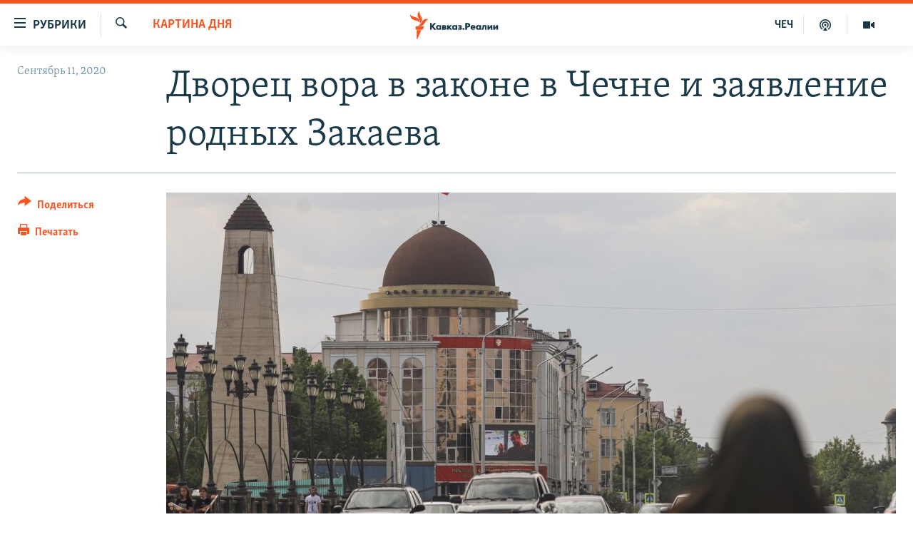

--- FILE ---
content_type: text/html; charset=utf-8
request_url: https://www.kavkazr.com/a/30833664.html
body_size: 16403
content:

<!DOCTYPE html>
<html lang="ru" dir="ltr" class="no-js">
<head>
<link href="/Content/responsive/RFE/ru-CAU/RFE-ru-CAU.css?&amp;av=0.0.0.0&amp;cb=370" rel="stylesheet"/>
<script src="https://tags.kavkazr.com/rferl-pangea/prod/utag.sync.js"></script> <script type='text/javascript' src='https://www.youtube.com/iframe_api' async></script>
<link rel="manifest" href="/manifest.json">
<script type="text/javascript">
//a general 'js' detection, must be on top level in <head>, due to CSS performance
document.documentElement.className = "js";
var cacheBuster = "370";
var appBaseUrl = "/";
var imgEnhancerBreakpoints = [0, 144, 256, 408, 650, 1023, 1597];
var isLoggingEnabled = false;
var isPreviewPage = false;
var isLivePreviewPage = false;
if (!isPreviewPage) {
window.RFE = window.RFE || {};
window.RFE.cacheEnabledByParam = window.location.href.indexOf('nocache=1') === -1;
const url = new URL(window.location.href);
const params = new URLSearchParams(url.search);
// Remove the 'nocache' parameter
params.delete('nocache');
// Update the URL without the 'nocache' parameter
url.search = params.toString();
window.history.replaceState(null, '', url.toString());
} else {
window.addEventListener('load', function() {
const links = window.document.links;
for (let i = 0; i < links.length; i++) {
links[i].href = '#';
links[i].target = '_self';
}
})
}
var pwaEnabled = true;
var swCacheDisabled;
</script>
<meta charset="utf-8" />
<title>Дворец вора в законе в Чечне и заявление родных Закаева</title>
<meta name="description" content="О главных событиях на Северном Кавказе 11 сентября
" />
<meta name="keywords" content="Картина дня, Махачкала, Дагестан, Чечня, Грозный, Карачаево-Черкесия, Кабардино-Балкария, Ингушетия, суд, Северная Осетия, Даудов, Украина, Азербайджан, ставрополье, Кубань, воры в законе, Ахмед Закаев, коронавирус, Ахмет Шалинский, СБУ Украины, онк дагестана, вор шалинский, дворец, родственники закаева" />
<meta name="viewport" content="width=device-width, initial-scale=1.0" />
<meta http-equiv="X-UA-Compatible" content="IE=edge" />
<meta name="robots" content="max-image-preview:large"><meta name="yandex-verification" content="4a70d19beb33ebbc" />
<meta property="fb:app_id" content="815684045235704" />
<meta property="fb:pages" content="152873214901474" />
<link href="https://www.kavkazr.com/a/30833664.html" rel="canonical" />
<meta name="apple-mobile-web-app-title" content="RFE/RL" />
<meta name="apple-mobile-web-app-status-bar-style" content="black" />
<meta name="apple-itunes-app" content="app-id=1561598247, app-argument=//30833664.ltr" />
<meta content="Дворец вора в законе в Чечне и заявление родных Закаева" property="og:title" />
<meta content="О главных событиях на Северном Кавказе 11 сентября
" property="og:description" />
<meta content="article" property="og:type" />
<meta content="https://www.kavkazr.com/a/30833664.html" property="og:url" />
<meta content="Radio Free Europe / Radio Liberty" property="og:site_name" />
<meta content="https://www.facebook.com/KavkazRealii/" property="article:publisher" />
<meta content="https://gdb.rferl.org/0cd30a6e-cf0c-417f-9e90-c550fe8348a3_cx0_cy9_cw0_w1200_h630.jpg" property="og:image" />
<meta content="1200" property="og:image:width" />
<meta content="630" property="og:image:height" />
<meta content="815684045235704" property="fb:app_id" />
<meta content="summary_large_image" name="twitter:card" />
<meta content="@SomeAccount" name="twitter:site" />
<meta content="https://gdb.rferl.org/0cd30a6e-cf0c-417f-9e90-c550fe8348a3_cx0_cy9_cw0_w1200_h630.jpg" name="twitter:image" />
<meta content="Дворец вора в законе в Чечне и заявление родных Закаева" name="twitter:title" />
<meta content="О главных событиях на Северном Кавказе 11 сентября
" name="twitter:description" />
<link rel="amphtml" href="https://www.kavkazr.com/amp/30833664.html" />
<script type="application/ld+json">{"articleSection":"Картина дня","isAccessibleForFree":true,"headline":"Дворец вора в законе в Чечне и заявление родных Закаева","inLanguage":"ru-CAU","keywords":"Картина дня, Махачкала, Дагестан, Чечня, Грозный, Карачаево-Черкесия, Кабардино-Балкария, Ингушетия, суд, Северная Осетия, Даудов, Украина, Азербайджан, ставрополье, Кубань, воры в законе, Ахмед Закаев, коронавирус, Ахмет Шалинский, СБУ Украины, онк дагестана, вор шалинский, дворец, родственники закаева","author":{"@type":"Person","name":"RFE/RL"},"datePublished":"2020-09-11 20:59:44Z","dateModified":"2020-09-11 20:59:44Z","publisher":{"logo":{"width":512,"height":220,"@type":"ImageObject","url":"https://www.kavkazr.com/Content/responsive/RFE/ru-CAU/img/logo.png"},"@type":"NewsMediaOrganization","url":"https://www.kavkazr.com","sameAs":["https://www.facebook.com/KavkazRealii/","https://www.youtube.com/channel/UCa0Vkb4iSyFGyy8arlz7MCQ","https://twitter.com/kavkaz_realii","https://www.instagram.com/kavkaz.realii/"],"name":"Кавказ.Реалии","alternateName":""},"@context":"https://schema.org","@type":"NewsArticle","mainEntityOfPage":"https://www.kavkazr.com/a/30833664.html","url":"https://www.kavkazr.com/a/30833664.html","description":"О главных событиях на Северном Кавказе 11 сентября\r\n","image":{"width":1080,"height":608,"@type":"ImageObject","url":"https://gdb.rferl.org/0cd30a6e-cf0c-417f-9e90-c550fe8348a3_cx0_cy9_cw0_w1080_h608.jpg"},"name":"Дворец вора в законе в Чечне и заявление родных Закаева"}</script>
<script src="/Scripts/responsive/infographics.b?v=dVbZ-Cza7s4UoO3BqYSZdbxQZVF4BOLP5EfYDs4kqEo1&amp;av=0.0.0.0&amp;cb=370"></script>
<script src="/Scripts/responsive/loader.b?v=Q26XNwrL6vJYKjqFQRDnx01Lk2pi1mRsuLEaVKMsvpA1&amp;av=0.0.0.0&amp;cb=370"></script>
<link rel="icon" type="image/svg+xml" href="/Content/responsive/RFE/img/webApp/favicon.svg" />
<link rel="alternate icon" href="/Content/responsive/RFE/img/webApp/favicon.ico" />
<link rel="mask-icon" color="#ea6903" href="/Content/responsive/RFE/img/webApp/favicon_safari.svg" />
<link rel="apple-touch-icon" sizes="152x152" href="/Content/responsive/RFE/img/webApp/ico-152x152.png" />
<link rel="apple-touch-icon" sizes="144x144" href="/Content/responsive/RFE/img/webApp/ico-144x144.png" />
<link rel="apple-touch-icon" sizes="114x114" href="/Content/responsive/RFE/img/webApp/ico-114x114.png" />
<link rel="apple-touch-icon" sizes="72x72" href="/Content/responsive/RFE/img/webApp/ico-72x72.png" />
<link rel="apple-touch-icon-precomposed" href="/Content/responsive/RFE/img/webApp/ico-57x57.png" />
<link rel="icon" sizes="192x192" href="/Content/responsive/RFE/img/webApp/ico-192x192.png" />
<link rel="icon" sizes="128x128" href="/Content/responsive/RFE/img/webApp/ico-128x128.png" />
<meta name="msapplication-TileColor" content="#ffffff" />
<meta name="msapplication-TileImage" content="/Content/responsive/RFE/img/webApp/ico-144x144.png" />
<link rel="preload" href="/Content/responsive/fonts/Skolar-Lt_Cyrl_v2.4.woff" type="font/woff" as="font" crossorigin="anonymous" />
<link rel="alternate" type="application/rss+xml" title="RFE/RL - Top Stories [RSS]" href="/api/" />
<link rel="sitemap" type="application/rss+xml" href="/sitemap.xml" />
</head>
<body class=" nav-no-loaded cc_theme pg-article print-lay-article js-category-to-nav nojs-images ">
<script type="text/javascript" >
var analyticsData = {url:"https://www.kavkazr.com/a/30833664.html",property_id:"535",article_uid:"30833664",page_title:"Дворец вора в законе в Чечне и заявление родных Закаева",page_type:"article",content_type:"article",subcontent_type:"article",last_modified:"2020-09-11 20:59:44Z",pub_datetime:"2020-09-11 20:59:44Z",pub_year:"2020",pub_month:"09",pub_day:"11",pub_hour:"20",pub_weekday:"Friday",section:"картина дня",english_section:"stories-of-the-day",byline:"",categories:"stories-of-the-day",tags:"махачкала;дагестан;чечня;грозный;карачаево-черкесия;кабардино-балкария;ингушетия;суд;северная осетия;даудов;украина;азербайджан;ставрополье;кубань;воры в законе;ахмед закаев;коронавирус;ахмет шалинский;сбу украины;онк дагестана;вор шалинский;дворец;родственники закаева",domain:"www.kavkazr.com",language:"Russian",language_service:"RFERL North Caucasus",platform:"web",copied:"no",copied_article:"",copied_title:"",runs_js:"Yes",cms_release:"8.44.0.0.370",enviro_type:"prod",slug:"",entity:"RFE",short_language_service:"CHE",platform_short:"W",page_name:"Дворец вора в законе в Чечне и заявление родных Закаева"};
</script>
<noscript><iframe src="https://www.googletagmanager.com/ns.html?id=GTM-WXZBPZ" height="0" width="0" style="display:none;visibility:hidden"></iframe></noscript><script type="text/javascript" data-cookiecategory="analytics">
var gtmEventObject = Object.assign({}, analyticsData, {event: 'page_meta_ready'});window.dataLayer = window.dataLayer || [];window.dataLayer.push(gtmEventObject);
if (top.location === self.location) { //if not inside of an IFrame
var renderGtm = "true";
if (renderGtm === "true") {
(function(w,d,s,l,i){w[l]=w[l]||[];w[l].push({'gtm.start':new Date().getTime(),event:'gtm.js'});var f=d.getElementsByTagName(s)[0],j=d.createElement(s),dl=l!='dataLayer'?'&l='+l:'';j.async=true;j.src='//www.googletagmanager.com/gtm.js?id='+i+dl;f.parentNode.insertBefore(j,f);})(window,document,'script','dataLayer','GTM-WXZBPZ');
}
}
</script>
<!--Analytics tag js version start-->
<script type="text/javascript" data-cookiecategory="analytics">
var utag_data = Object.assign({}, analyticsData, {});
if(typeof(TealiumTagFrom)==='function' && typeof(TealiumTagSearchKeyword)==='function') {
var utag_from=TealiumTagFrom();var utag_searchKeyword=TealiumTagSearchKeyword();
if(utag_searchKeyword!=null && utag_searchKeyword!=='' && utag_data["search_keyword"]==null) utag_data["search_keyword"]=utag_searchKeyword;if(utag_from!=null && utag_from!=='') utag_data["from"]=TealiumTagFrom();}
if(window.top!== window.self&&utag_data.page_type==="snippet"){utag_data.page_type = 'iframe';}
try{if(window.top!==window.self&&window.self.location.hostname===window.top.location.hostname){utag_data.platform = 'self-embed';utag_data.platform_short = 'se';}}catch(e){if(window.top!==window.self&&window.self.location.search.includes("platformType=self-embed")){utag_data.platform = 'cross-promo';utag_data.platform_short = 'cp';}}
(function(a,b,c,d){ a="https://tags.kavkazr.com/rferl-pangea/prod/utag.js"; b=document;c="script";d=b.createElement(c);d.src=a;d.type="text/java"+c;d.async=true; a=b.getElementsByTagName(c)[0];a.parentNode.insertBefore(d,a); })();
</script>
<!--Analytics tag js version end-->
<!-- Analytics tag management NoScript -->
<noscript>
<img style="position: absolute; border: none;" src="https://ssc.kavkazr.com/b/ss/bbgprod,bbgentityrferl/1/G.4--NS/594437763?pageName=rfe%3ache%3aw%3aarticle%3a%d0%94%d0%b2%d0%be%d1%80%d0%b5%d1%86%20%d0%b2%d0%be%d1%80%d0%b0%20%d0%b2%20%d0%b7%d0%b0%d0%ba%d0%be%d0%bd%d0%b5%20%d0%b2%20%d0%a7%d0%b5%d1%87%d0%bd%d0%b5%20%d0%b8%20%d0%b7%d0%b0%d1%8f%d0%b2%d0%bb%d0%b5%d0%bd%d0%b8%d0%b5%20%d1%80%d0%be%d0%b4%d0%bd%d1%8b%d1%85%20%d0%97%d0%b0%d0%ba%d0%b0%d0%b5%d0%b2%d0%b0&amp;c6=%d0%94%d0%b2%d0%be%d1%80%d0%b5%d1%86%20%d0%b2%d0%be%d1%80%d0%b0%20%d0%b2%20%d0%b7%d0%b0%d0%ba%d0%be%d0%bd%d0%b5%20%d0%b2%20%d0%a7%d0%b5%d1%87%d0%bd%d0%b5%20%d0%b8%20%d0%b7%d0%b0%d1%8f%d0%b2%d0%bb%d0%b5%d0%bd%d0%b8%d0%b5%20%d1%80%d0%be%d0%b4%d0%bd%d1%8b%d1%85%20%d0%97%d0%b0%d0%ba%d0%b0%d0%b5%d0%b2%d0%b0&amp;v36=8.44.0.0.370&amp;v6=D=c6&amp;g=https%3a%2f%2fwww.kavkazr.com%2fa%2f30833664.html&amp;c1=D=g&amp;v1=D=g&amp;events=event1,event52&amp;c16=rferl%20north%20caucasus&amp;v16=D=c16&amp;c5=stories-of-the-day&amp;v5=D=c5&amp;ch=%d0%9a%d0%b0%d1%80%d1%82%d0%b8%d0%bd%d0%b0%20%d0%b4%d0%bd%d1%8f&amp;c15=russian&amp;v15=D=c15&amp;c4=article&amp;v4=D=c4&amp;c14=30833664&amp;v14=D=c14&amp;v20=no&amp;c17=web&amp;v17=D=c17&amp;mcorgid=518abc7455e462b97f000101%40adobeorg&amp;server=www.kavkazr.com&amp;pageType=D=c4&amp;ns=bbg&amp;v29=D=server&amp;v25=rfe&amp;v30=535&amp;v105=D=User-Agent " alt="analytics" width="1" height="1" /></noscript>
<!-- End of Analytics tag management NoScript -->
<!--*** Accessibility links - For ScreenReaders only ***-->
<section>
<div class="sr-only">
<h2>Ссылки для упрощенного доступа</h2>
<ul>
<li><a href="#content" data-disable-smooth-scroll="1">Вернуться к основному содержанию</a></li>
<li><a href="#navigation" data-disable-smooth-scroll="1">Вернутся к главной навигации</a></li>
<li><a href="#txtHeaderSearch" data-disable-smooth-scroll="1">Вернутся к поиску</a></li>
</ul>
</div>
</section>
<div dir="ltr">
<div id="page">
<aside>
<div class="c-lightbox overlay-modal">
<div class="c-lightbox__intro">
<h2 class="c-lightbox__intro-title"></h2>
<button class="btn btn--rounded c-lightbox__btn c-lightbox__intro-next" title="Следующий">
<span class="ico ico--rounded ico-chevron-forward"></span>
<span class="sr-only">Следующий</span>
</button>
</div>
<div class="c-lightbox__nav">
<button class="btn btn--rounded c-lightbox__btn c-lightbox__btn--close" title="Закрыть">
<span class="ico ico--rounded ico-close"></span>
<span class="sr-only">Закрыть</span>
</button>
<button class="btn btn--rounded c-lightbox__btn c-lightbox__btn--prev" title="Предыдущий">
<span class="ico ico--rounded ico-chevron-backward"></span>
<span class="sr-only">Предыдущий</span>
</button>
<button class="btn btn--rounded c-lightbox__btn c-lightbox__btn--next" title="Следующий">
<span class="ico ico--rounded ico-chevron-forward"></span>
<span class="sr-only">Следующий</span>
</button>
</div>
<div class="c-lightbox__content-wrap">
<figure class="c-lightbox__content">
<span class="c-spinner c-spinner--lightbox">
<img src="/Content/responsive/img/player-spinner.png"
alt="пожалуйста, подождите"
title="пожалуйста, подождите" />
</span>
<div class="c-lightbox__img">
<div class="thumb">
<img src="" alt="" />
</div>
</div>
<figcaption>
<div class="c-lightbox__info c-lightbox__info--foot">
<span class="c-lightbox__counter"></span>
<span class="caption c-lightbox__caption"></span>
</div>
</figcaption>
</figure>
</div>
<div class="hidden">
<div class="content-advisory__box content-advisory__box--lightbox">
<span class="content-advisory__box-text">Изображение содержит сцены насилия или жестокости, которые могут шокировать</span>
<button class="btn btn--transparent content-advisory__box-btn m-t-md" value="text" type="button">
<span class="btn__text">
Посмотреть
</span>
</button>
</div>
</div>
</div>
<div class="print-dialogue">
<div class="container">
<h3 class="print-dialogue__title section-head">Print Options:</h3>
<div class="print-dialogue__opts">
<ul class="print-dialogue__opt-group">
<li class="form__group form__group--checkbox">
<input class="form__check " id="checkboxImages" name="checkboxImages" type="checkbox" checked="checked" />
<label for="checkboxImages" class="form__label m-t-md">Images</label>
</li>
<li class="form__group form__group--checkbox">
<input class="form__check " id="checkboxMultimedia" name="checkboxMultimedia" type="checkbox" checked="checked" />
<label for="checkboxMultimedia" class="form__label m-t-md">Multimedia</label>
</li>
</ul>
<ul class="print-dialogue__opt-group">
<li class="form__group form__group--checkbox">
<input class="form__check " id="checkboxEmbedded" name="checkboxEmbedded" type="checkbox" checked="checked" />
<label for="checkboxEmbedded" class="form__label m-t-md">Embedded Content</label>
</li>
<li class="hidden">
<input class="form__check " id="checkboxComments" name="checkboxComments" type="checkbox" />
<label for="checkboxComments" class="form__label m-t-md"> Comments</label>
</li>
</ul>
</div>
<div class="print-dialogue__buttons">
<button class="btn btn--secondary close-button" type="button" title="Отменить">
<span class="btn__text ">Отменить</span>
</button>
<button class="btn btn-cust-print m-l-sm" type="button" title="Печатать">
<span class="btn__text ">Печатать</span>
</button>
</div>
</div>
</div>
<div class="ctc-message pos-fix">
<div class="ctc-message__inner">Link has been copied to clipboard</div>
</div>
</aside>
<div class="hdr-20 hdr-20--big">
<div class="hdr-20__inner">
<div class="hdr-20__max pos-rel">
<div class="hdr-20__side hdr-20__side--primary d-flex">
<label data-for="main-menu-ctrl" data-switcher-trigger="true" data-switch-target="main-menu-ctrl" class="burger hdr-trigger pos-rel trans-trigger" data-trans-evt="click" data-trans-id="menu">
<span class="ico ico-close hdr-trigger__ico hdr-trigger__ico--close burger__ico burger__ico--close"></span>
<span class="ico ico-menu hdr-trigger__ico hdr-trigger__ico--open burger__ico burger__ico--open"></span>
<span class="burger__label">Рубрики</span>
</label>
<div class="menu-pnl pos-fix trans-target" data-switch-target="main-menu-ctrl" data-trans-id="menu">
<div class="menu-pnl__inner">
<nav class="main-nav menu-pnl__item menu-pnl__item--first">
<ul class="main-nav__list accordeon" data-analytics-tales="false" data-promo-name="link" data-location-name="nav,secnav">
<li class="main-nav__item">
<a class="main-nav__item-name main-nav__item-name--link" href="/p/9983.html" title="&quot;Нежелательные&quot;" data-item-name="nezhelatelnye" >&quot;Нежелательные&quot;</a>
</li>
<li class="main-nav__item">
<a class="main-nav__item-name main-nav__item-name--link" href="/p/7905.html" title="Новости" data-item-name="all-news" >Новости</a>
</li>
<li class="main-nav__item">
<a class="main-nav__item-name main-nav__item-name--link" href="/p/7656.html" title="Картина дня" data-item-name="kr-day-main" >Картина дня</a>
</li>
<li class="main-nav__item">
<a class="main-nav__item-name main-nav__item-name--link" href="/politika" title="Политика" data-item-name="kr-politics" >Политика</a>
</li>
<li class="main-nav__item">
<a class="main-nav__item-name main-nav__item-name--link" href="/p/7647.html" title="Общество" data-item-name="kr-society" >Общество</a>
</li>
<li class="main-nav__item">
<a class="main-nav__item-name main-nav__item-name--link" href="/p/7657.html" title="Экономика" data-item-name="economy" >Экономика</a>
</li>
<li class="main-nav__item">
<a class="main-nav__item-name main-nav__item-name--link" href="/p/7663.html" title="Права человека" data-item-name="kr-human-rights" >Права человека</a>
</li>
<li class="main-nav__item">
<a class="main-nav__item-name main-nav__item-name--link" href="/p/7685.html" title="Криминал" data-item-name="kriminal1" >Криминал</a>
</li>
<li class="main-nav__item">
<a class="main-nav__item-name main-nav__item-name--link" href="/p/7664.html" title="Мультимедиа" data-item-name="kr-multimedia" >Мультимедиа</a>
</li>
<li class="main-nav__item accordeon__item" data-switch-target="menu-item-3275">
<label class="main-nav__item-name main-nav__item-name--label accordeon__control-label" data-switcher-trigger="true" data-for="menu-item-3275">
Подкасты
<span class="ico ico-chevron-down main-nav__chev"></span>
</label>
<div class="main-nav__sub-list">
<a class="main-nav__item-name main-nav__item-name--link main-nav__item-name--sub" href="/z/23138" title="Изгнанные: депортация чеченцев и ингушей" data-item-name="deportationpodcast" >Изгнанные: депортация чеченцев и ингушей</a>
<a class="main-nav__item-name main-nav__item-name--link main-nav__item-name--sub" href="https://www.kavkazr.com/z/22308" title="Хроника Кавказа с Вачагаевым" >Хроника Кавказа с Вачагаевым</a>
<a class="main-nav__item-name main-nav__item-name--link main-nav__item-name--sub" href="/z/22930" title="Буденновск" data-item-name="budennovsk" >Буденновск</a>
<a class="main-nav__item-name main-nav__item-name--link main-nav__item-name--sub" href="http://www.kavkazr.com/z/22281" title="Кавказ.Подкаст" >Кавказ.Подкаст</a>
</div>
</li>
<li class="main-nav__item accordeon__item" data-switch-target="menu-item-3062">
<label class="main-nav__item-name main-nav__item-name--label accordeon__control-label" data-switcher-trigger="true" data-for="menu-item-3062">
Юг и Кавказ
<span class="ico ico-chevron-down main-nav__chev"></span>
</label>
<div class="main-nav__sub-list">
<a class="main-nav__item-name main-nav__item-name--link main-nav__item-name--sub" href="/z/22268" title="Адыгея" data-item-name="adygeya" >Адыгея</a>
<a class="main-nav__item-name main-nav__item-name--link main-nav__item-name--sub" href="/z/23205" title="Астрахань" data-item-name="astrakhan" >Астрахань</a>
<a class="main-nav__item-name main-nav__item-name--link main-nav__item-name--sub" href="/z/23204" title="Волгоград" data-item-name="volgograd" >Волгоград</a>
<a class="main-nav__item-name main-nav__item-name--link main-nav__item-name--sub" href="/z/22260" title="Дагестан" data-item-name="dagestan1" >Дагестан</a>
<a class="main-nav__item-name main-nav__item-name--link main-nav__item-name--sub" href="/z/22263" title="Ингушетия" data-item-name="ingushetia1" >Ингушетия</a>
<a class="main-nav__item-name main-nav__item-name--link main-nav__item-name--sub" href="/z/22265" title="Кабардино-Балкария" data-item-name="kbr" >Кабардино-Балкария</a>
<a class="main-nav__item-name main-nav__item-name--link main-nav__item-name--sub" href="/z/22266" title="Карачаево-Черкесия" data-item-name="kchr" >Карачаево-Черкесия</a>
<a class="main-nav__item-name main-nav__item-name--link main-nav__item-name--sub" href="/z/22269" title="Кубань" data-item-name="kuban" >Кубань</a>
<a class="main-nav__item-name main-nav__item-name--link main-nav__item-name--sub" href="/z/22606" title="Ростовская область" data-item-name="rostov" >Ростовская область</a>
<a class="main-nav__item-name main-nav__item-name--link main-nav__item-name--sub" href="/z/22272" title="Северная Осетия" data-item-name="severnaya-ossetia" >Северная Осетия</a>
<a class="main-nav__item-name main-nav__item-name--link main-nav__item-name--sub" href="/z/22267" title="Ставрополье" data-item-name="stavropolie" >Ставрополье</a>
<a class="main-nav__item-name main-nav__item-name--link main-nav__item-name--sub" href="/z/22264" title="Чечня" data-item-name="chechnya" >Чечня</a>
<a class="main-nav__item-name main-nav__item-name--link main-nav__item-name--sub" href="/z/22270" title="Абхазия (Грузия)" data-item-name="abkhazia" >Абхазия (Грузия)</a>
<a class="main-nav__item-name main-nav__item-name--link main-nav__item-name--sub" href="/z/22271" title="Южная Осетия (Грузия)" data-item-name="yuzhnaya-ossetia" >Южная Осетия (Грузия)</a>
</div>
</li>
<li class="main-nav__item">
<a class="main-nav__item-name main-nav__item-name--link" href="/p/7704.html" title="В России" data-item-name="russia" >В России</a>
</li>
<li class="main-nav__item">
<a class="main-nav__item-name main-nav__item-name--link" href="/p/7707.html" title="В мире" data-item-name="kr-day-wn" >В мире</a>
</li>
<li class="main-nav__item">
<a class="main-nav__item-name main-nav__item-name--link" href="/p/8515.html" title="Как обойти блокировку" data-item-name="blokirovka" >Как обойти блокировку</a>
</li>
</ul>
</nav>
<div class="menu-pnl__item">
<a href="https://www.radiomarsho.com" class="menu-pnl__item-link" alt="На чеченском">На чеченском</a>
</div>
<div class="menu-pnl__item menu-pnl__item--social">
<h5 class="menu-pnl__sub-head">Присоединяйтесь!</h5>
<a href="https://www.facebook.com/KavkazRealii/" title="Мы в Facebook" data-analytics-text="follow_on_facebook" class="btn btn--rounded btn--social-inverted menu-pnl__btn js-social-btn btn-facebook" target="_blank" rel="noopener">
<span class="ico ico-facebook-alt ico--rounded"></span>
</a>
<a href="https://www.youtube.com/channel/UCa0Vkb4iSyFGyy8arlz7MCQ" title="Присоединяйтесь в Youtube" data-analytics-text="follow_on_youtube" class="btn btn--rounded btn--social-inverted menu-pnl__btn js-social-btn btn-youtube" target="_blank" rel="noopener">
<span class="ico ico-youtube ico--rounded"></span>
</a>
<a href="https://twitter.com/kavkaz_realii" title="Мы в Twitter" data-analytics-text="follow_on_twitter" class="btn btn--rounded btn--social-inverted menu-pnl__btn js-social-btn btn-twitter" target="_blank" rel="noopener">
<span class="ico ico-twitter ico--rounded"></span>
</a>
<a href="https://www.instagram.com/kavkaz.realii/" title="Подпишитесь на нашу страницу в Instagram" data-analytics-text="follow_on_instagram" class="btn btn--rounded btn--social-inverted menu-pnl__btn js-social-btn btn-instagram" target="_blank" rel="noopener">
<span class="ico ico-instagram ico--rounded"></span>
</a>
</div>
<div class="menu-pnl__item">
<a href="/navigation/allsites" class="menu-pnl__item-link">
<span class="ico ico-languages "></span>
Все сайты РСЕ/РС
</a>
</div>
</div>
</div>
<label data-for="top-search-ctrl" data-switcher-trigger="true" data-switch-target="top-search-ctrl" class="top-srch-trigger hdr-trigger">
<span class="ico ico-close hdr-trigger__ico hdr-trigger__ico--close top-srch-trigger__ico top-srch-trigger__ico--close"></span>
<span class="ico ico-search hdr-trigger__ico hdr-trigger__ico--open top-srch-trigger__ico top-srch-trigger__ico--open"></span>
</label>
<div class="srch-top srch-top--in-header" data-switch-target="top-search-ctrl">
<div class="container">
<form action="/s" class="srch-top__form srch-top__form--in-header" id="form-topSearchHeader" method="get" role="search"><label for="txtHeaderSearch" class="sr-only">Искать</label>
<input type="text" id="txtHeaderSearch" name="k" placeholder="текст для поиска..." accesskey="s" value="" class="srch-top__input analyticstag-event" onkeydown="if (event.keyCode === 13) { FireAnalyticsTagEventOnSearch('search', $dom.get('#txtHeaderSearch')[0].value) }" />
<button title="Искать" type="submit" class="btn btn--top-srch analyticstag-event" onclick="FireAnalyticsTagEventOnSearch('search', $dom.get('#txtHeaderSearch')[0].value) ">
<span class="ico ico-search"></span>
</button></form>
</div>
</div>
<a href="/" class="main-logo-link">
<img src="/Content/responsive/RFE/ru-CAU/img/logo-compact.svg" class="main-logo main-logo--comp" alt="site logo">
<img src="/Content/responsive/RFE/ru-CAU/img/logo.svg" class="main-logo main-logo--big" alt="site logo">
</a>
</div>
<div class="hdr-20__side hdr-20__side--secondary d-flex">
<a href="/p/7664.html" title="Мультимедиа" class="hdr-20__secondary-item" data-item-name="video">
<span class="ico ico-video hdr-20__secondary-icon"></span>
</a>
<a href="/p/7911.html" title="Подкасты" class="hdr-20__secondary-item" data-item-name="podcast">
<span class="ico ico-podcast hdr-20__secondary-icon"></span>
</a>
<a href="https://www.radiomarsho.com/" title="ЧЕЧ" class="hdr-20__secondary-item hdr-20__secondary-item--lang" data-item-name="satellite">
ЧЕЧ
</a>
<a href="/s" title="Искать" class="hdr-20__secondary-item hdr-20__secondary-item--search" data-item-name="search">
<span class="ico ico-search hdr-20__secondary-icon hdr-20__secondary-icon--search"></span>
</a>
<div class="srch-bottom">
<form action="/s" class="srch-bottom__form d-flex" id="form-bottomSearch" method="get" role="search"><label for="txtSearch" class="sr-only">Искать</label>
<input type="search" id="txtSearch" name="k" placeholder="текст для поиска..." accesskey="s" value="" class="srch-bottom__input analyticstag-event" onkeydown="if (event.keyCode === 13) { FireAnalyticsTagEventOnSearch('search', $dom.get('#txtSearch')[0].value) }" />
<button title="Искать" type="submit" class="btn btn--bottom-srch analyticstag-event" onclick="FireAnalyticsTagEventOnSearch('search', $dom.get('#txtSearch')[0].value) ">
<span class="ico ico-search"></span>
</button></form>
</div>
</div>
<img src="/Content/responsive/RFE/ru-CAU/img/logo-print.gif" class="logo-print" alt="site logo">
<img src="/Content/responsive/RFE/ru-CAU/img/logo-print_color.png" class="logo-print logo-print--color" alt="site logo">
</div>
</div>
</div>
<script>
if (document.body.className.indexOf('pg-home') > -1) {
var nav2In = document.querySelector('.hdr-20__inner');
var nav2Sec = document.querySelector('.hdr-20__side--secondary');
var secStyle = window.getComputedStyle(nav2Sec);
if (nav2In && window.pageYOffset < 150 && secStyle['position'] !== 'fixed') {
nav2In.classList.add('hdr-20__inner--big')
}
}
</script>
<div class="c-hlights c-hlights--breaking c-hlights--no-item" data-hlight-display="mobile,desktop">
<div class="c-hlights__wrap container p-0">
<div class="c-hlights__nav">
<a role="button" href="#" title="Предыдущий">
<span class="ico ico-chevron-backward m-0"></span>
<span class="sr-only">Предыдущий</span>
</a>
<a role="button" href="#" title="Следующий">
<span class="ico ico-chevron-forward m-0"></span>
<span class="sr-only">Следующий</span>
</a>
</div>
<span class="c-hlights__label">
<span class="">Новость часа</span>
<span class="switcher-trigger">
<label data-for="more-less-1" data-switcher-trigger="true" class="switcher-trigger__label switcher-trigger__label--more p-b-0" title="Показать больше">
<span class="ico ico-chevron-down"></span>
</label>
<label data-for="more-less-1" data-switcher-trigger="true" class="switcher-trigger__label switcher-trigger__label--less p-b-0" title="Show less">
<span class="ico ico-chevron-up"></span>
</label>
</span>
</span>
<ul class="c-hlights__items switcher-target" data-switch-target="more-less-1">
</ul>
</div>
</div> <div id="content">
<main class="container">
<div class="hdr-container">
<div class="row">
<div class="col-category col-xs-12 col-md-2 pull-left"> <div class="category js-category">
<a class="" href="/z/20523">Картина дня</a> </div>
</div><div class="col-title col-xs-12 col-md-10 pull-right"> <h1 class="title pg-title">
Дворец вора в законе в Чечне и заявление родных Закаева
</h1>
</div><div class="col-publishing-details col-xs-12 col-sm-12 col-md-2 pull-left"> <div class="publishing-details ">
<div class="published">
<span class="date" >
<time pubdate="pubdate" datetime="2020-09-11T23:59:44+03:00">
Сентябрь 11, 2020
</time>
</span>
</div>
</div>
</div><div class="col-lg-12 separator"> <div class="separator">
<hr class="title-line" />
</div>
</div><div class="col-multimedia col-xs-12 col-md-10 pull-right"> <div class="cover-media">
<figure class="media-image js-media-expand">
<div class="img-wrap">
<div class="thumb thumb16_9">
<img src="https://gdb.rferl.org/0cd30a6e-cf0c-417f-9e90-c550fe8348a3_cx0_cy9_cw0_w250_r1_s.jpg" alt="Грозный" />
</div>
</div>
<figcaption>
<span class="caption">Грозный</span>
</figcaption>
</figure>
</div>
</div><div class="col-xs-12 col-md-2 pull-left article-share pos-rel"> <div class="share--box">
<div class="sticky-share-container" style="display:none">
<div class="container">
<a href="https://www.kavkazr.com" id="logo-sticky-share">&nbsp;</a>
<div class="pg-title pg-title--sticky-share">
Дворец вора в законе в Чечне и заявление родных Закаева
</div>
<div class="sticked-nav-actions">
<!--This part is for sticky navigation display-->
<p class="buttons link-content-sharing p-0 ">
<button class="btn btn--link btn-content-sharing p-t-0 " id="btnContentSharing" value="text" role="Button" type="" title="поделиться в других соцсетях">
<span class="ico ico-share ico--l"></span>
<span class="btn__text ">
Поделиться
</span>
</button>
</p>
<aside class="content-sharing js-content-sharing js-content-sharing--apply-sticky content-sharing--sticky"
role="complementary"
data-share-url="https://www.kavkazr.com/a/30833664.html" data-share-title="Дворец вора в законе в Чечне и заявление родных Закаева" data-share-text="О главных событиях на Северном Кавказе 11 сентября
">
<div class="content-sharing__popover">
<h6 class="content-sharing__title">Поделиться</h6>
<button href="#close" id="btnCloseSharing" class="btn btn--text-like content-sharing__close-btn">
<span class="ico ico-close ico--l"></span>
</button>
<ul class="content-sharing__list">
<li class="content-sharing__item">
<div class="ctc ">
<input type="text" class="ctc__input" readonly="readonly">
<a href="" js-href="https://www.kavkazr.com/a/30833664.html" class="content-sharing__link ctc__button">
<span class="ico ico-copy-link ico--rounded ico--s"></span>
<span class="content-sharing__link-text">Copy link</span>
</a>
</div>
</li>
<li class="content-sharing__item">
<a href="https://facebook.com/sharer.php?u=https%3a%2f%2fwww.kavkazr.com%2fa%2f30833664.html"
data-analytics-text="share_on_facebook"
title="Facebook" target="_blank"
class="content-sharing__link js-social-btn">
<span class="ico ico-facebook ico--rounded ico--s"></span>
<span class="content-sharing__link-text">Facebook</span>
</a>
</li>
<li class="content-sharing__item visible-xs-inline-block visible-sm-inline-block">
<a href="whatsapp://send?text=https%3a%2f%2fwww.kavkazr.com%2fa%2f30833664.html"
data-analytics-text="share_on_whatsapp"
title="WhatsApp" target="_blank"
class="content-sharing__link js-social-btn">
<span class="ico ico-whatsapp ico--rounded ico--s"></span>
<span class="content-sharing__link-text">WhatsApp</span>
</a>
</li>
<li class="content-sharing__item visible-md-inline-block visible-lg-inline-block">
<a href="https://web.whatsapp.com/send?text=https%3a%2f%2fwww.kavkazr.com%2fa%2f30833664.html"
data-analytics-text="share_on_whatsapp_desktop"
title="WhatsApp" target="_blank"
class="content-sharing__link js-social-btn">
<span class="ico ico-whatsapp ico--rounded ico--s"></span>
<span class="content-sharing__link-text">WhatsApp</span>
</a>
</li>
<li class="content-sharing__item">
<a href="https://twitter.com/share?url=https%3a%2f%2fwww.kavkazr.com%2fa%2f30833664.html&amp;text=%d0%94%d0%b2%d0%be%d1%80%d0%b5%d1%86+%d0%b2%d0%be%d1%80%d0%b0+%d0%b2+%d0%b7%d0%b0%d0%ba%d0%be%d0%bd%d0%b5+%d0%b2+%d0%a7%d0%b5%d1%87%d0%bd%d0%b5+%d0%b8+%d0%b7%d0%b0%d1%8f%d0%b2%d0%bb%d0%b5%d0%bd%d0%b8%d0%b5+%d1%80%d0%be%d0%b4%d0%bd%d1%8b%d1%85+%d0%97%d0%b0%d0%ba%d0%b0%d0%b5%d0%b2%d0%b0"
data-analytics-text="share_on_twitter"
title="X (Twitter)" target="_blank"
class="content-sharing__link js-social-btn">
<span class="ico ico-twitter ico--rounded ico--s"></span>
<span class="content-sharing__link-text">X (Twitter)</span>
</a>
</li>
<li class="content-sharing__item">
<a href="https://telegram.me/share/url?url=https%3a%2f%2fwww.kavkazr.com%2fa%2f30833664.html"
data-analytics-text="share_on_telegram"
title="Telegram" target="_blank"
class="content-sharing__link js-social-btn">
<span class="ico ico-telegram ico--rounded ico--s"></span>
<span class="content-sharing__link-text">Telegram</span>
</a>
</li>
<li class="content-sharing__item">
<a href="mailto:?body=https%3a%2f%2fwww.kavkazr.com%2fa%2f30833664.html&amp;subject=Дворец вора в законе в Чечне и заявление родных Закаева"
title="Email"
class="content-sharing__link ">
<span class="ico ico-email ico--rounded ico--s"></span>
<span class="content-sharing__link-text">Email</span>
</a>
</li>
</ul>
</div>
</aside>
</div>
</div>
</div>
<div class="links">
<p class="buttons link-content-sharing p-0 ">
<button class="btn btn--link btn-content-sharing p-t-0 " id="btnContentSharing" value="text" role="Button" type="" title="поделиться в других соцсетях">
<span class="ico ico-share ico--l"></span>
<span class="btn__text ">
Поделиться
</span>
</button>
</p>
<aside class="content-sharing js-content-sharing " role="complementary"
data-share-url="https://www.kavkazr.com/a/30833664.html" data-share-title="Дворец вора в законе в Чечне и заявление родных Закаева" data-share-text="О главных событиях на Северном Кавказе 11 сентября
">
<div class="content-sharing__popover">
<h6 class="content-sharing__title">Поделиться</h6>
<button href="#close" id="btnCloseSharing" class="btn btn--text-like content-sharing__close-btn">
<span class="ico ico-close ico--l"></span>
</button>
<ul class="content-sharing__list">
<li class="content-sharing__item">
<div class="ctc ">
<input type="text" class="ctc__input" readonly="readonly">
<a href="" js-href="https://www.kavkazr.com/a/30833664.html" class="content-sharing__link ctc__button">
<span class="ico ico-copy-link ico--rounded ico--l"></span>
<span class="content-sharing__link-text">Copy link</span>
</a>
</div>
</li>
<li class="content-sharing__item">
<a href="https://facebook.com/sharer.php?u=https%3a%2f%2fwww.kavkazr.com%2fa%2f30833664.html"
data-analytics-text="share_on_facebook"
title="Facebook" target="_blank"
class="content-sharing__link js-social-btn">
<span class="ico ico-facebook ico--rounded ico--l"></span>
<span class="content-sharing__link-text">Facebook</span>
</a>
</li>
<li class="content-sharing__item visible-xs-inline-block visible-sm-inline-block">
<a href="whatsapp://send?text=https%3a%2f%2fwww.kavkazr.com%2fa%2f30833664.html"
data-analytics-text="share_on_whatsapp"
title="WhatsApp" target="_blank"
class="content-sharing__link js-social-btn">
<span class="ico ico-whatsapp ico--rounded ico--l"></span>
<span class="content-sharing__link-text">WhatsApp</span>
</a>
</li>
<li class="content-sharing__item visible-md-inline-block visible-lg-inline-block">
<a href="https://web.whatsapp.com/send?text=https%3a%2f%2fwww.kavkazr.com%2fa%2f30833664.html"
data-analytics-text="share_on_whatsapp_desktop"
title="WhatsApp" target="_blank"
class="content-sharing__link js-social-btn">
<span class="ico ico-whatsapp ico--rounded ico--l"></span>
<span class="content-sharing__link-text">WhatsApp</span>
</a>
</li>
<li class="content-sharing__item">
<a href="https://twitter.com/share?url=https%3a%2f%2fwww.kavkazr.com%2fa%2f30833664.html&amp;text=%d0%94%d0%b2%d0%be%d1%80%d0%b5%d1%86+%d0%b2%d0%be%d1%80%d0%b0+%d0%b2+%d0%b7%d0%b0%d0%ba%d0%be%d0%bd%d0%b5+%d0%b2+%d0%a7%d0%b5%d1%87%d0%bd%d0%b5+%d0%b8+%d0%b7%d0%b0%d1%8f%d0%b2%d0%bb%d0%b5%d0%bd%d0%b8%d0%b5+%d1%80%d0%be%d0%b4%d0%bd%d1%8b%d1%85+%d0%97%d0%b0%d0%ba%d0%b0%d0%b5%d0%b2%d0%b0"
data-analytics-text="share_on_twitter"
title="X (Twitter)" target="_blank"
class="content-sharing__link js-social-btn">
<span class="ico ico-twitter ico--rounded ico--l"></span>
<span class="content-sharing__link-text">X (Twitter)</span>
</a>
</li>
<li class="content-sharing__item">
<a href="https://telegram.me/share/url?url=https%3a%2f%2fwww.kavkazr.com%2fa%2f30833664.html"
data-analytics-text="share_on_telegram"
title="Telegram" target="_blank"
class="content-sharing__link js-social-btn">
<span class="ico ico-telegram ico--rounded ico--l"></span>
<span class="content-sharing__link-text">Telegram</span>
</a>
</li>
<li class="content-sharing__item">
<a href="mailto:?body=https%3a%2f%2fwww.kavkazr.com%2fa%2f30833664.html&amp;subject=Дворец вора в законе в Чечне и заявление родных Закаева"
title="Email"
class="content-sharing__link ">
<span class="ico ico-email ico--rounded ico--l"></span>
<span class="content-sharing__link-text">Email</span>
</a>
</li>
</ul>
</div>
</aside>
<p class="link-print visible-md visible-lg buttons p-0">
<button class="btn btn--link btn-print p-t-0" onclick="if (typeof FireAnalyticsTagEvent === 'function') {FireAnalyticsTagEvent({ on_page_event: 'print_story' });}return false" title="(CTRL+P)">
<span class="ico ico-print"></span>
<span class="btn__text">Печатать</span>
</button>
</p>
</div>
</div>
</div>
</div>
</div>
<div class="body-container">
<div class="row">
<div class="col-xs-12 col-sm-12 col-md-10 col-lg-10 pull-right">
<div class="row">
<div class="col-xs-12 col-sm-12 col-md-8 col-lg-8 pull-left bottom-offset content-offset">
<div class="intro intro--bold" >
<p >О главных событиях на Северном Кавказе 11 сентября
</p>
</div>
<div id="article-content" class="content-floated-wrap fb-quotable">
<div class="wsw">
<p>Али Закаев, брат проживающего в Великобритании чеченского политика Ахмеда Закаева, <a class="wsw__a" href="https://www.kavkazr.com/a/30833628.html">опровергает</a> сообщения о том, что его похитили представители власти в Чечне. Аудиозапись его слов приводят местные СМИ.</p>
<p>В Чечне появилось роскошное здание, кованые ворота которого украшены восьмиконечными звездами - символами криминального мира. Оно <a class="wsw__a" href="https://www.kavkazr.com/a/30833333.html">принадлежит</a> вору в законе Ахмеду Домбаеву по прозвищу Ахмед Шалинский.</p>
<p>Азербайджанская журналистка, криминальный обозреватель Рамелла Ибрагимхалилова много лет изучает феномен воров в законе. Она написала о них книгу, основанную на реальной истории из 90-х. &quot;Когда приходит конец&quot; - детективный очерк о том, как азербайджанские полицейские спасают похищенного мальчика.</p>
<p>В интервью Кавказ.Реалиям Ибрагимхалилова рассказала о том, чем нынешние воры в законе отличаются от тех, что были в СССР, и как выстроены взаимоотношения в криминальных структурах.</p><div class="clear"></div>
<div class="wsw__embed">
<div class="infgraphicsAttach" >
<script type="text/javascript">
initInfographics(
{
groups:[],
params:[{"Name":"src","Value":"src::https://www.facebook.com/plugins/post.php?href=https%3A%2F%2Fwww.facebook.com%2FKavkazRealii%2Fposts%2F1466073723581410&show_text=true&width=552&height=576&appId||width::552||height::576","DefaultValue":"","HtmlEncode":false,"Type":"HTML"}],
isMobile:true
});
</script>
<div class="snippetLoading facebookSnippet"></div>
<script type="text/javascript">
(function (d) {
var userInput = Infographics.Param["src"],
thisSnippet = (d.getElementsByClassName ? d.getElementsByClassName("facebookSnippet") : d.querySelectorAll(".facebookSnippet"))[0],
render = function () {
if(userInput.substring(0,5) === "src::" || userInput.substring(0,7) == "width::" || userInput.substring(0,8) == "height::"){
var ifrm = document.createElement("iframe");
var attributes = userInput.split("||");
for (i = 0; i < attributes.length; i++) {
var pair = attributes[i].split("::");
ifrm.setAttribute(pair[0], pair[1]);
}
ifrm.setAttribute("allowfullscreen", "true");
ifrm.setAttribute("allowTransparency", "true");
ifrm.setAttribute("style", "border:none;overflow:hidden;");
ifrm.setAttribute("scrolling", "no");
ifrm.setAttribute("frameborder", "0");
var container = thisSnippet.parentNode;
container.style.width = "100%";
var newWidth = container.offsetWidth > 500 ? 500 : container.offsetWidth;
ifrm.setAttribute("width", newWidth);
thisSnippet.appendChild(ifrm);
} else {
var url, jsLocale,
container = thisSnippet.parentNode,
sId = "facebook-jssdk",
legacyUrlMatch = /data-href=(?:"|')([^"']+)(?:"|')/gi.exec(userInput),
fbParse = function () {
if (window.FB) {
window.FB.XFBML.parse(thisSnippet);
return true;
} else
return false;
};
container.style.width = "100%";
if (legacyUrlMatch && legacyUrlMatch.length === 2 && legacyUrlMatch[1].indexOf("https://www.facebook.com") === 0) { //legacy - complete embed code
url = encodeURI(legacyUrlMatch[1]);
var jsLocaleMatch = /\/\/connect.facebook.net\/([a-zA-Z_]+)\/all\.js/gi.exec(userInput);
jsLocale = jsLocaleMatch && jsLocaleMatch.length === 2 ? jsLocaleMatch[1] : "en_US";
} else { //new - url|locale
var sp = userInput.split("|");
url = sp[0];
jsLocale = sp[1];
}
if (!url || !jsLocale) {
thisSnippet.innerHTML = "Facebook Embed Code is Invalid or Incomplete.";
return;
}
if (!window.FB && !d.getElementById(sId)) { //async request FB API
var js, firstJs = d.getElementsByTagName("script")[0];
js = d.createElement("script");
js.id = sId;
js.src = "//connect.facebook.net/" + jsLocale + "/all.js#xfbml=1";
firstJs.parentNode.insertBefore(js, firstJs);
}
var newWidth = container.offsetWidth > 500 ? 500 : container.offsetWidth;
thisSnippet.innerHTML = (!d.getElementById("fb-root") ? "<div id=\"fb-root\">" : "") + "</div><div class=\"fb-post\" data-href=\"" + url + "\" data-width=\"" + newWidth + "\"><div class=\"fb-xfbml-parse-ignore\"></div></div>";
//parse XFBML, because it is not nativelly working onload
if (!fbParse()) {
var c = 0,
FBParseTimer = window.setInterval(function () {
c++;
if (fbParse())
clearInterval(FBParseTimer);
if (c === 20) { //5s max
thisSnippet.innerHTML = "Facebook API failed to initialize.";
clearInterval(FBParseTimer);
}
}, 250);
}
}
};
thisSnippet.className = "facebookSnippetProcessed";
thisSnippet.style = "display:flex;justify-content:center;";
if (d.readyState === "uninitialized" || d.readyState === "loading")
window.addEventListener("load", render);
else //liveblog, ajax
render();
})(document);
</script>
</div>
</div>
<p>В Финляндии 10 сентября <a class="wsw__a" href="https://www.kavkazr.com/a/30833213.html">задержан</a> подозреваемый в попытке покушения на оппозиционного чеченского блогера Мусу Ломаева. Об этом сам Ломаев сообщил Кавказ.Реалиям. Как пояснил Ломаев, финские правоохранительные органы обеспечили ему охрану и ограничили его блогерскую деятельность на время расследования.</p>
<p>Шестерым жителям Дербентского района Дагестана <a class="wsw__a" href="https://www.kavkazr.com/a/30832942.html">предъявлены</a> обвинения в преступлениях, связанных с терроризмом. Об этом сообщает следственное управление по республике.</p>
<p>Активист партии &quot;Яблоко&quot; Рональд Айрапетян был <a class="wsw__a" href="https://kavkazr.com/a/30833447.html">задержан</a> 11 сентября во время проведения одиночного пикета у здания администрации в Пятигорске Ставропольского края. Прежде чем пройти в отдел вместе с сотрудниками полиции, он успел выложить в интернет видеозапись своего задержания.</p>
<p>Служба безопасности Украины в Киеве повторно <a class="wsw__a" href="https://www.kavkazr.com/a/30833548.html">задержала</a> 30-летнего уроженца Шали Юсупа С.-А. Об этом Кавказ.Реалиям сообщил представитель вайнахской диаспоры в Украине. По его словам, Юсуп С.-А. был задержан сотрудниками СБУ на выходе из следственного изолятора.</p>
<p>В Махачкале после анонимного звонка о бомбе была сорвана пресс-конференция о полицейском произволе, а за несколько дней до этого в квартиру зампредседателя Общественной наблюдательной комиссии по Дагестану пытались вломиться неизвестные. Правозащитники называют эти события звеньями одной цепи и связывают с давлением на ОНК в республике.</p><div class="clear"></div>
<div class="wsw__embed">
<div class="infgraphicsAttach" >
<script type="text/javascript">
initInfographics(
{
groups:[],
params:[{"Name":"embed_code","Value":"{\"firstNumber\":\"-55902001\",\"secondNumber\":\"36111\",\"key\":\"SOvC7C2OURgs_Wi7LgQaQrHYeI2n\"}","DefaultValue":"","HtmlEncode":true,"Type":"String"}],
isMobile:true
});
</script>
<div id="vk_post_-55902001_36111"></div>
<script type="text/javascript" src="https://vk.com/js/api/openapi.js?162"></script>
<script type="text/javascript">
(function()
{ VK.Widgets.Post("vk_post_-55902001_36111", -55902001, 36111, 'SOvC7C2OURgs_Wi7LgQaQrHYeI2n'); }
());
</script>
</div>
</div>
<p> </p><div class="clear"></div>
<div class="wsw__embed">
<div class="infgraphicsAttach" >
<script type="text/javascript">
initInfographics(
{
groups:[],
params:[],
isMobile:true
});
</script>
<style>
/*news app*/
#GR-1009-news-app {
outline:1px solid #DEE1E2;
height: 73px;
padding: 0px 10px;
margin-bottom: 32px;
}
#GR-1009-news-app img {
display: none;
}
#GR-1009-news-app:hover {
outline:2px solid #EA6903;
}
#GR-1009-news-app .text {
margin-right: 20px;
text-align: center;
}
#GR-1009-news-app span {
color: #EA6903;
}
#GR-1009-news-app p {
font-size: 16px;
margin:0;
color: #7C858D;
line-height: 1.2;
}
@media (min-width: 480px) {
#GR-1009-news-app p {
font-size: 18px;
}
#GR-1009-news-app img {
display: block;
width: 72px;
}
}
@media (min-width: 640px) {
#GR-1009-news-app p {
font-size: 20px;
}
#GR-1009-news-app img {
width: 152px;
}
}
</style>
<link href="https://docs.rferl.org/branding/cdn/html_banners/banners-styles.css" rel="stylesheet">
<a href="https://www.kavkazr.com/a/28482722.html" target="_self" class="banner__a">
<div id="GR-1009-news-app" class="banner banner--align">
<div class="text">
<p class="font-2">Новостное приложение Кавказ.Реалии.<br>
<span>Скачать</span></p>
</div>
<img src="https://gdb.rferl.org/46DD5716-8660-49D7-8EDF-700DF667ABC1.jpg" alt="RFE/RL News-App promo image - iPad">
</div>
</a>
</div>
</div>
<p> </p>
</div>
</div>
</div>
<div class="col-xs-12 col-sm-12 col-md-4 col-lg-4 pull-left design-top-offset"> <div class="media-block-wrap">
<h2 class="section-head">Материалы по теме</h2>
<div class="row">
<ul>
<li class="col-xs-12 col-sm-6 col-md-12 col-lg-12 mb-grid">
<div class="media-block ">
<a href="/a/30833375.html" class="img-wrap img-wrap--t-spac img-wrap--size-4 img-wrap--float" title="&quot;Воры в законе идут в легальный бизнес&quot;. Как живет криминальный мир Кавказа">
<div class="thumb thumb16_9">
<noscript class="nojs-img">
<img src="https://gdb.rferl.org/b58ccf18-c831-4904-97e4-0057b31408e9_w100_r1.jpg" alt="&quot;Воры в законе идут в легальный бизнес&quot;. Как живет криминальный мир Кавказа" />
</noscript>
<img data-src="https://gdb.rferl.org/b58ccf18-c831-4904-97e4-0057b31408e9_w33_r1.jpg" src="" alt="&quot;Воры в законе идут в легальный бизнес&quot;. Как живет криминальный мир Кавказа" class=""/>
</div>
</a>
<div class="media-block__content media-block__content--h">
<a href="/a/30833375.html">
<h4 class="media-block__title media-block__title--size-4" title="&quot;Воры в законе идут в легальный бизнес&quot;. Как живет криминальный мир Кавказа">
&quot;Воры в законе идут в легальный бизнес&quot;. Как живет криминальный мир Кавказа
</h4>
</a>
</div>
</div>
</li>
<li class="col-xs-12 col-sm-6 col-md-12 col-lg-12 mb-grid">
<div class="media-block ">
<a href="/a/30833033.html" class="img-wrap img-wrap--t-spac img-wrap--size-4 img-wrap--float" title="&quot;Силовики подмяли под себя Конституцию&quot;. В Дагестане сорвали пресс-конференцию правозащитников">
<div class="thumb thumb16_9">
<noscript class="nojs-img">
<img src="https://gdb.rferl.org/24802ac4-20c8-4d83-9501-4b2a3f25bddf_w100_r1.jpg" alt="&quot;Силовики подмяли под себя Конституцию&quot;. В Дагестане сорвали пресс-конференцию правозащитников" />
</noscript>
<img data-src="https://gdb.rferl.org/24802ac4-20c8-4d83-9501-4b2a3f25bddf_w33_r1.jpg" src="" alt="&quot;Силовики подмяли под себя Конституцию&quot;. В Дагестане сорвали пресс-конференцию правозащитников" class=""/>
</div>
</a>
<div class="media-block__content media-block__content--h">
<a href="/a/30833033.html">
<h4 class="media-block__title media-block__title--size-4" title="&quot;Силовики подмяли под себя Конституцию&quot;. В Дагестане сорвали пресс-конференцию правозащитников">
&quot;Силовики подмяли под себя Конституцию&quot;. В Дагестане сорвали пресс-конференцию правозащитников
</h4>
</a>
</div>
</div>
</li>
</ul>
</div>
</div>
<div class="region">
<div class="media-block-wrap" id="wrowblock-27919_21" data-area-id=R1_1>
<h2 class="section-head">
Новости </h2>
<div class="row">
<ul>
<li class="col-xs-12 col-sm-6 col-md-12 col-lg-12 mb-grid">
<div class="media-block ">
<div class="media-block__content">
<a href="/a/kadyrov-naznachil-syna-ahmata-vitse-premjerom-chechni/33640562.html">
<h4 class="media-block__title media-block__title--size-4" title="Кадыров назначил своего 20-летнего сына Ахмата вице-премьером Чечни">
Кадыров назначил своего 20-летнего сына Ахмата вице-премьером Чечни
</h4>
</a>
</div>
</div>
</li>
<li class="col-xs-12 col-sm-6 col-md-12 col-lg-12 mb-grid">
<div class="media-block ">
<div class="media-block__content">
<a href="/a/rossiya-sudy-pozhiznennoe/33640384.html">
<h4 class="media-block__title media-block__title--size-4" title="В 2025 году российские суды вынесли рекордное число пожизненных приговоров">
В 2025 году российские суды вынесли рекордное число пожизненных приговоров
</h4>
</a>
</div>
</div>
</li>
<li class="col-xs-12 col-sm-6 col-md-12 col-lg-12 mb-grid">
<div class="media-block ">
<div class="media-block__content">
<a href="/a/v-chechne-pohoronili-propavshego-v-ukraine-urozhentsa-respubliki/33640378.html">
<h4 class="media-block__title media-block__title--size-4" title="В Чечне похоронили пропавшего в Украине уроженца республики, который жаловался Кадырову">
В Чечне похоронили пропавшего в Украине уроженца республики, который жаловался Кадырову
</h4>
</a>
</div>
</div>
</li>
<li class="col-xs-12 col-sm-6 col-md-12 col-lg-12 mb-grid">
<div class="media-block ">
<div class="media-block__content">
<a href="/a/v-krasnodarskom-krae-tysyachi-lyudey-s-nachala-goda-ostayutsya-bez-elektrichestva/33640240.html">
<h4 class="media-block__title media-block__title--size-4" title="В Краснодарском крае тысячи людей с начала 2026 года остаются без электричества">
В Краснодарском крае тысячи людей с начала 2026 года остаются без электричества
</h4>
</a>
</div>
</div>
</li>
<li class="col-xs-12 col-sm-6 col-md-12 col-lg-12 mb-grid">
<div class="media-block ">
<div class="media-block__content">
<a href="/a/rostovskuyu-oblastj-atakovali-bpla-iz-millerova-zapustili-drony-dlya-udarov-po-ukraine/33640220.html">
<h4 class="media-block__title media-block__title--size-4" title="Ростовскую область атаковали БПЛА – из Миллерово запустили дроны для ударов по Украине">
Ростовскую область атаковали БПЛА – из Миллерово запустили дроны для ударов по Украине
</h4>
</a>
</div>
</div>
</li>
</ul>
</div>
</div>
<div class="media-block-wrap" id="wrowblock-27920_21" data-area-id=R2_1>
<h2 class="section-head">
Выбор редакции </h2>
<div class="row">
<ul>
<li class="col-xs-12 col-sm-6 col-md-12 col-lg-12 mb-grid">
<div class="media-block ">
<a href="/a/pobryakushki-kadyrova-za-chto-glava-chechni-ego-semjya-i-okruzhenie-poluchayut-gosnagrady/33636346.html" class="img-wrap img-wrap--t-spac img-wrap--size-4 img-wrap--float" title="&quot;Побрякушки&quot; Кадырова. За что глава Чечни, его семья и окружение получают госнаграды">
<div class="thumb thumb16_9">
<noscript class="nojs-img">
<img src="https://gdb.rferl.org/7fbce6cd-3b6b-4fe7-b8ec-08de3c914337_cx0_cy5_cw0_w100_r1.jpeg" alt="Ахмат и Рамзан Кадыровы" />
</noscript>
<img data-src="https://gdb.rferl.org/7fbce6cd-3b6b-4fe7-b8ec-08de3c914337_cx0_cy5_cw0_w33_r1.jpeg" src="" alt="Ахмат и Рамзан Кадыровы" class=""/>
</div>
</a>
<div class="media-block__content media-block__content--h">
<a href="/a/pobryakushki-kadyrova-za-chto-glava-chechni-ego-semjya-i-okruzhenie-poluchayut-gosnagrady/33636346.html">
<h4 class="media-block__title media-block__title--size-4" title="&quot;Побрякушки&quot; Кадырова. За что глава Чечни, его семья и окружение получают госнаграды">
&quot;Побрякушки&quot; Кадырова. За что глава Чечни, его семья и окружение получают госнаграды
</h4>
</a>
</div>
</div>
</li>
<li class="col-xs-12 col-sm-6 col-md-12 col-lg-12 mb-grid">
<div class="media-block ">
<a href="/a/osnovnuyu-problemu-predstavlyaet-putin-tramp-rossiya-i-ukraina/33640226.html" class="img-wrap img-wrap--t-spac img-wrap--size-4 img-wrap--float" title="&quot;Основную проблему представляет Путин&quot;. Трамп, Россия и Украина">
<div class="thumb thumb16_9">
<noscript class="nojs-img">
<img src="https://gdb.rferl.org/b058d5e2-99cc-47fd-e3ff-08de3c642a37_w100_r1.jpg" alt="" />
</noscript>
<img data-src="https://gdb.rferl.org/b058d5e2-99cc-47fd-e3ff-08de3c642a37_w33_r1.jpg" src="" alt="" class=""/>
</div>
</a>
<div class="media-block__content media-block__content--h">
<a href="/a/osnovnuyu-problemu-predstavlyaet-putin-tramp-rossiya-i-ukraina/33640226.html">
<h4 class="media-block__title media-block__title--size-4" title="&quot;Основную проблему представляет Путин&quot;. Трамп, Россия и Украина">
&quot;Основную проблему представляет Путин&quot;. Трамп, Россия и Украина
</h4>
</a>
</div>
</div>
</li>
<li class="col-xs-12 col-sm-6 col-md-12 col-lg-12 mb-grid">
<div class="media-block ">
<a href="/a/boljshaya-dubinka-trampa-buduschee-venesuely-i-zapadnogo-polushariya/33639641.html" class="img-wrap img-wrap--t-spac img-wrap--size-4 img-wrap--float" title="Большая дубинка Трампа. Кто на очереди после Мадуро">
<div class="thumb thumb16_9">
<noscript class="nojs-img">
<img src="https://gdb.rferl.org/60e56f8b-1753-4447-2eab-08de3c92853e_cx0_cy8_cw0_w100_r1.jpg" alt="Дональд Трамп проводит пресс-конференцию после военной операции США в Венесуэле, в результате которой были захвачены Николас Мадуро и его жена Силия Флорес. Поместье Трампа Мар-а-Лаго в Палм-Бич в штате Флорида, 3 января 2026 года" />
</noscript>
<img data-src="https://gdb.rferl.org/60e56f8b-1753-4447-2eab-08de3c92853e_cx0_cy8_cw0_w33_r1.jpg" src="" alt="Дональд Трамп проводит пресс-конференцию после военной операции США в Венесуэле, в результате которой были захвачены Николас Мадуро и его жена Силия Флорес. Поместье Трампа Мар-а-Лаго в Палм-Бич в штате Флорида, 3 января 2026 года" class=""/>
</div>
</a>
<div class="media-block__content media-block__content--h">
<a href="/a/boljshaya-dubinka-trampa-buduschee-venesuely-i-zapadnogo-polushariya/33639641.html">
<h4 class="media-block__title media-block__title--size-4" title="Большая дубинка Трампа. Кто на очереди после Мадуро">
Большая дубинка Трампа. Кто на очереди после Мадуро
</h4>
</a>
</div>
</div>
</li>
</ul>
</div>
</div>
</div>
</div>
</div>
</div>
</div>
</div>
</main>
<a class="btn pos-abs p-0 lazy-scroll-load" data-ajax="true" data-ajax-mode="replace" data-ajax-update="#ymla-section" data-ajax-url="/part/section/5/7677" href="/p/7677.html" loadonce="true" title="Смотрите также">​</a> <div id="ymla-section" class="clear ymla-section"></div>
</div>
<footer role="contentinfo">
<div id="foot" class="foot">
<div class="container">
<div class="foot-nav collapsed" id="foot-nav">
<div class="menu">
<ul class="items">
<li class="socials block-socials">
<span class="handler" id="socials-handler">
Присоединяйтесь!
</span>
<div class="inner">
<ul class="subitems follow">
<li>
<a href="https://www.facebook.com/KavkazRealii/" title="Мы в Facebook" data-analytics-text="follow_on_facebook" class="btn btn--rounded js-social-btn btn-facebook" target="_blank" rel="noopener">
<span class="ico ico-facebook-alt ico--rounded"></span>
</a>
</li>
<li>
<a href="https://www.youtube.com/channel/UCa0Vkb4iSyFGyy8arlz7MCQ" title="Присоединяйтесь в Youtube" data-analytics-text="follow_on_youtube" class="btn btn--rounded js-social-btn btn-youtube" target="_blank" rel="noopener">
<span class="ico ico-youtube ico--rounded"></span>
</a>
</li>
<li>
<a href="https://twitter.com/kavkaz_realii" title="Мы в Twitter" data-analytics-text="follow_on_twitter" class="btn btn--rounded js-social-btn btn-twitter" target="_blank" rel="noopener">
<span class="ico ico-twitter ico--rounded"></span>
</a>
</li>
<li>
<a href="https://www.instagram.com/kavkaz.realii/" title="Подпишитесь на нашу страницу в Instagram" data-analytics-text="follow_on_instagram" class="btn btn--rounded js-social-btn btn-instagram" target="_blank" rel="noopener">
<span class="ico ico-instagram ico--rounded"></span>
</a>
</li>
<li>
<a href="/rssfeeds" title="RSS" data-analytics-text="follow_on_rss" class="btn btn--rounded js-social-btn btn-rss" >
<span class="ico ico-rss ico--rounded"></span>
</a>
</li>
<li>
<a href="/podcasts" title="Podcast" data-analytics-text="follow_on_podcast" class="btn btn--rounded js-social-btn btn-podcast" >
<span class="ico ico-podcast ico--rounded"></span>
</a>
</li>
</ul>
</div>
</li>
<li class="block-primary collapsed collapsible item">
<span class="handler">
Кавказ.Реалии
<span title="close tab" class="ico ico-chevron-up"></span>
<span title="open tab" class="ico ico-chevron-down"></span>
<span title="добавить" class="ico ico-plus"></span>
<span title="remove" class="ico ico-minus"></span>
</span>
<div class="inner">
<ul class="subitems">
<li class="subitem">
<a class="handler" href="/p/6488.html" title="О нас" >О нас</a>
</li>
<li class="subitem">
<a class="handler" href="/contact" title="Обратная связь" >Обратная связь</a>
</li>
<li class="subitem">
<a class="handler" href="/p/7911.html" title="Подкасты" >Подкасты</a>
</li>
<li class="subitem">
<a class="handler" href="https://www.kavkazr.com/p/9983.html" title="&quot;Нежелательные&quot;" >&quot;Нежелательные&quot;</a>
</li>
</ul>
</div>
</li>
<li class="block-primary collapsed collapsible item">
<span class="handler">
ИНФОРМАЦИЯ
<span title="close tab" class="ico ico-chevron-up"></span>
<span title="open tab" class="ico ico-chevron-down"></span>
<span title="добавить" class="ico ico-plus"></span>
<span title="remove" class="ico ico-minus"></span>
</span>
<div class="inner">
<ul class="subitems">
<li class="subitem">
<a class="handler" href="https://www.kavkazr.com/a/28482722.html" title="Новостное приложение" >Новостное приложение</a>
</li>
<li class="subitem">
<a class="handler" href="/p/8515.html" title="Как обойти блокировку" >Как обойти блокировку</a>
</li>
<li class="subitem">
<a class="handler" href="/p/6028.html" title="Правила цитирования" >Правила цитирования</a>
</li>
<li class="subitem">
<a class="handler" href="https://www.kavkazr.com/p/8762.html" title="Правила форума" >Правила форума</a>
</li>
</ul>
</div>
</li>
</ul>
</div>
</div>
<div class="foot__item foot__item--copyrights">
<p class="copyright">© Кавказ.Реалии, 2026 | Все права защищены.</p>
</div>
</div>
</div>
</footer> </div>
</div>
<script src="https://cdn.onesignal.com/sdks/web/v16/OneSignalSDK.page.js" defer></script>
<script>
if (!isPreviewPage) {
window.OneSignalDeferred = window.OneSignalDeferred || [];
OneSignalDeferred.push(function(OneSignal) {
OneSignal.init({
appId: "7e0395a7-a121-45c8-92b6-d050973df536",
});
});
}
</script> <script defer src="/Scripts/responsive/serviceWorkerInstall.js?cb=370"></script>
<script type="text/javascript">
// opera mini - disable ico font
if (navigator.userAgent.match(/Opera Mini/i)) {
document.getElementsByTagName("body")[0].className += " can-not-ff";
}
// mobile browsers test
if (typeof RFE !== 'undefined' && RFE.isMobile) {
if (RFE.isMobile.any()) {
document.getElementsByTagName("body")[0].className += " is-mobile";
}
else {
document.getElementsByTagName("body")[0].className += " is-not-mobile";
}
}
</script>
<script src="/conf.js?x=370" type="text/javascript"></script>
<div class="responsive-indicator">
<div class="visible-xs-block">XS</div>
<div class="visible-sm-block">SM</div>
<div class="visible-md-block">MD</div>
<div class="visible-lg-block">LG</div>
</div>
<script type="text/javascript">
var bar_data = {
"apiId": "30833664",
"apiType": "1",
"isEmbedded": "0",
"culture": "ru-CAU",
"cookieName": "cmsLoggedIn",
"cookieDomain": "www.kavkazr.com"
};
</script>
<div id="scriptLoaderTarget" style="display:none;contain:strict;"></div>
</body>
</html>